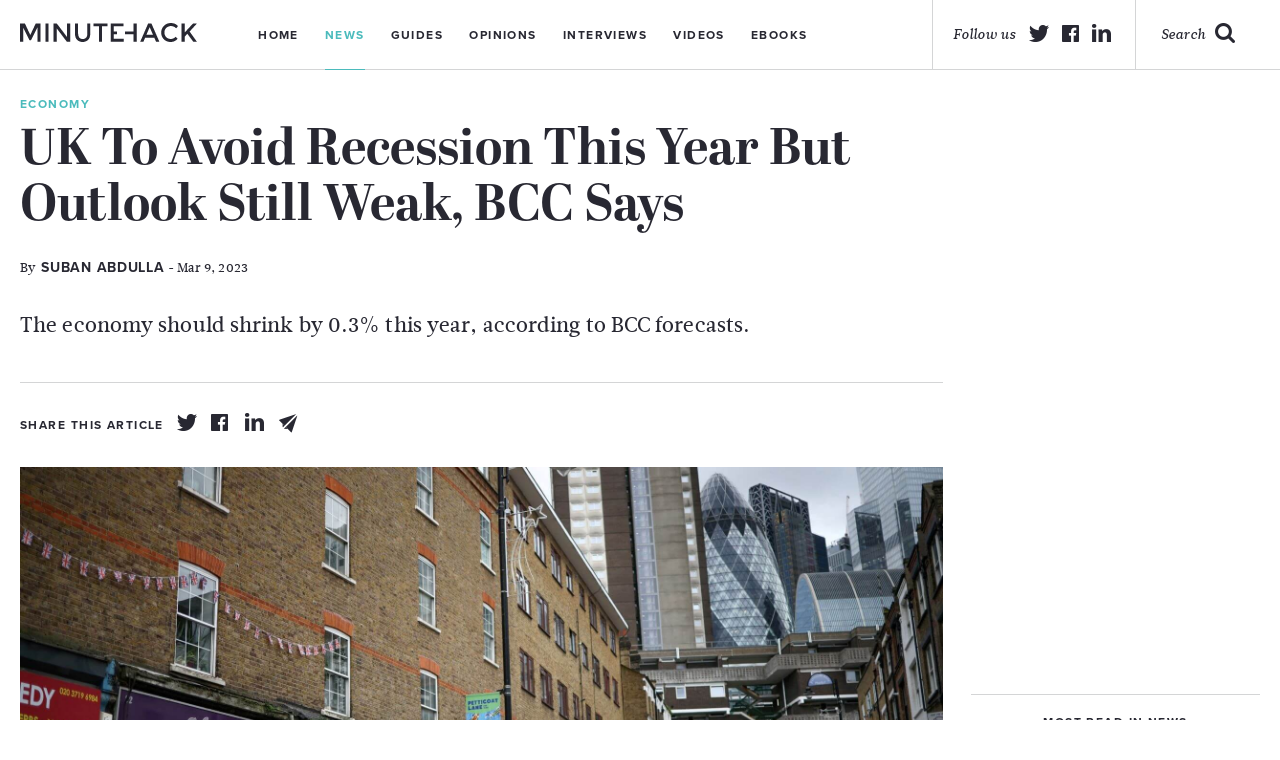

--- FILE ---
content_type: text/html; charset=UTF-8
request_url: https://minutehack.com/news/uk-to-avoid-recession-this-year-but-outlook-still-weak-bcc-says
body_size: 7048
content:
<!DOCTYPE html>
<html lang="en">
    <head>
        <!-- An Si digital creation https://sidigital.co -->
        <meta charset="utf-8">
        <meta name="viewport" content="width=device-width, initial-scale=1.0, maximum-scale=1.0, minimal-ui">
        <meta http-equiv="cleartype" content="on">
        <meta name="apple-mobile-web-app-capable" content="yes">
        <meta name="apple-mobile-web-app-status-bar-style" content="black">
        <meta name="apple-mobile-web-app-title" content="UK To Avoid Recession This Year But Outlook Still Weak, BCC Says - Minutehack">
        <meta name="description" content="News for entrepreneurs, small businesses and start-ups in the UK">
        <meta name="keywords" content="news, small business news, start-ups, information, stories">

        <meta name="msvalidate.01" content="63F30B112A7EA97755DC76BC6759D496" />

        
        <title>UK To Avoid Recession This Year But Outlook Still Weak, BCC Says - Minutehack</title>
        <link rel="author" href="https://minutehack.com/humans.txt">

        <link rel="stylesheet" href="https://minutehack.com/public/app.css?1695822658">

        <script src="//use.typekit.net/sri4jow.js"></script>
        <script>try{Typekit.load();}catch(e){}</script>

        <meta property="og:title" content="UK To Avoid Recession This Year But Outlook Still Weak, BCC Says - Minutehack">
        <meta property="og:type" content="company">
        <meta property="og:image" content="https://minutehack.com/admin/../public/images/articles/2023/03/London-economy.jpg">
        <meta property="og:site_name" content="Minutehack">
        <meta property="og:url" content="https://minutehack.com//news/uk-to-avoid-recession-this-year-but-outlook-still-weak-bcc-says">
        <meta property="og:description" content="News for entrepreneurs, small businesses and start-ups in the UK">

        <meta name="twitter:card" content="summary_large_image">
        <meta name="twitter:site" content="@minutehack">
        <meta name="twitter:creator" content="@minutehack">
        <meta name="twitter:title" content="UK To Avoid Recession This Year But Outlook Still Weak, BCC Says - Minutehack">
        <meta name="twitter:description" content="News for entrepreneurs, small businesses and start-ups in the UK">
        <meta name="twitter:image" content="https://minutehack.com/admin/../public/images/articles/2023/03/London-economy.jpg">

        <link rel="shortcut icon" href="https://minutehack.com/images/logos/favicon.png">
        <link rel="apple-touch-icon-precomposed" href="https://minutehack.com/images/icons/MH-appletouch.png">
        <meta name="google-site-verification" content="jIwjpi6NdWQiNs0vKRlF2UQ0XGGoC35ivIAOpZuRdsI" />
        <script async src="//"></script>
        <script>
          (adsbygoogle = window.adsbygoogle || []).push({
            google_ad_client: "ca-pub-3817996285711289",
            enable_page_level_ads: true
          });
        </script>
    </head>
    <body class="news">
        <header>
            <div class="container wrap">
                <div class="header_inner">
                    <div class="logo_wrap col-lg-3 col-md-3">
                        <a href="https://minutehack.com/" class="logo"></a>
                    </div>
                    <div class="nav_container col-lg-8 col-md-8">
                        <a href="#" class="mobile_menu hide_desktop">
                            <p>Menu</p>
                        </a>
                        <nav>
                            <ul>
                                <li><a href="https://minutehack.com/">Home</a></li>
                                <li class="active"><a href="https://minutehack.com/news">News</a></li>
                                <li><a href="https://minutehack.com/guides">Guides</a></li>
                                <li><a href="https://minutehack.com/opinions">Opinions</a></li>
                                <li><a href="https://minutehack.com/interviews">Interviews</a></li>
                                <li><a href="https://minutehack.com/videos">Videos</a></li>
                                <li><a href="https://minutehack.com/ebooks">Ebooks</a></li>
                            </ul>
                            <div class="mobile_social_header hide_larger">
                                <div class="footer_social mobile">
                                    <span class="mobile">Follow Us</span>
                                    <ul>
                                        <li><a class="twitter" target="_blank" href="https://twitter.com/minutehack"></a></li>
                                        <li><a class="facebook" target="_blank" href="https://www.facebook.com/groups/685430898228609/"></a></li>
                                        <li><a class="linkedin" target="_blank" href="https://www.linkedin.com/groups/1824956/"></a></li>
                                    </ul>
                                </div>
                            </div>
                        </nav>
                    </div>
                    <div class="col-lg-5 social_wrap">
                        <a href="https://minutehack.com/search" class="search">
                            <p>Search</p>
                        </a>
                        <div class="social_header">
                            <p>Follow us</p>
                            <ul>
                                <li><a class="twitter" target="_blank" href="https://twitter.com/minutehack"></a></li>
                                <li><a class="facebook" target="_blank" href="https://www.facebook.com/groups/685430898228609/"></a></li>
                                <li><a class="linkedin" target="_blank" href="https://www.linkedin.com/groups/1824956/"></a></li>
                            </ul>
                        </div>
                    </div>
        </header>
<!-- SMALL ARTICLE DISPLAY -->
<div class="article_top hero mobile">
	<div class="large_bg" style="background: url('https://minutehack.com/admin/../public/images/articles/2023/03/London-economy.jpg')top center no-repeat;"></div>
	<div class="hero_overlay"></div>
	<div class="container wrap">
		<div class="top_container">
			<div class="article_top_inner">
				<span class="article_cat">Economy</span>
				<h1>UK To Avoid Recession This Year But Outlook Still Weak, BCC Says</h1>
									<p class="author article_author"><a href="https://minutehack.com/authors/no-author">By <span>Suban Abdulla</span> - Mar 9, 2023</a></p>
								<p class="article_excerpt">The economy should shrink by 0.3% this year, according to BCC forecasts.</p>
				<div class="article_share show_tablet">
					<p>Share this article</p>
					<ul>
						<li><a href="https://twitter.com/intent/tweet?url=https%3A%2F%2Fminutehack.com%2Fnews%2Fuk-to-avoid-recession-this-year-but-outlook-still-weak-bcc-says&amp;text=UK+To+Avoid+Recession+This+Year+But+Outlook+Still+Weak%2C+BCC+Says&amp;via=minutehack" title="Twitter" class="share_article_icon twitter_share tooltip whitebg share" data-post-id="21828"></a>
						<li><a href="https://www.facebook.com/sharer/sharer.php?u=https://minutehack.com/news/uk-to-avoid-recession-this-year-but-outlook-still-weak-bcc-says" title="Facebook" class="share_article_icon facebook_share tooltip whitebg share" data-post-id="21828"></a>
						<li><a href="https://www.linkedin.com/shareArticle?mini=true&amp;url=https%3A%2F%2Fminutehack.com%2Fnews%2Fuk-to-avoid-recession-this-year-but-outlook-still-weak-bcc-says&amp;title=UK+To+Avoid+Recession+This+Year+But+Outlook+Still+Weak%2C+BCC+Says&amp;summary=The+economy+should+shrink+by+0.3%25+this+year%2C+according+to+BCC+forecasts.&amp;source=Minutehack" title="Linkedin" class="share_article_icon linkedin_share tooltip whitebg share" data-post-id="21828"></a>
						<li><a href="#" title="Email" class="share_article_icon email_share tooltip whitebg share" data-post-id="21828"></a>
					</ul>
				</div>
			</div>
			<div class="article_top_right hide_tablet">
				<div class="article_share">
					<p>Share this article</p>
					<ul>
						<li><a href="https://twitter.com/intent/tweet?url=https%3A%2F%2Fminutehack.com%2Fnews%2Fuk-to-avoid-recession-this-year-but-outlook-still-weak-bcc-says&amp;text=UK+To+Avoid+Recession+This+Year+But+Outlook+Still+Weak%2C+BCC+Says&amp;via=minutehack" title="Twitter" class="share_article_icon twitter_share tooltip whitebg share" data-post-id="21828"></a>
						<li><a href="https://www.facebook.com/sharer/sharer.php?u=https://minutehack.com/news/uk-to-avoid-recession-this-year-but-outlook-still-weak-bcc-says" title="Facebook" class="share_article_icon facebook_share tooltip whitebg share" data-post-id="21828"></a>
						<li><a href="https://www.linkedin.com/shareArticle?mini=true&amp;url=https%3A%2F%2Fminutehack.com%2Fnews%2Fuk-to-avoid-recession-this-year-but-outlook-still-weak-bcc-says&amp;title=UK+To+Avoid+Recession+This+Year+But+Outlook+Still+Weak%2C+BCC+Says&amp;summary=The+economy+should+shrink+by+0.3%25+this+year%2C+according+to+BCC+forecasts.&amp;source=Minutehack" title="Linkedin" class="share_article_icon linkedin_share tooltip whitebg share" data-post-id="21828"></a>
						<li><a href="#" title="Email" class="share_article_icon email_share tooltip whitebg share" data-post-id="21828"></a>
					</ul>
				</div>
			</div>
		</div>
	</div>
</div>
<div class="container wrap">
	<div class="left_column">
		<div class="article_mobile mobile">
			<p class="article_excerpt mobile">The economy should shrink by 0.3% this year, according to BCC forecasts.</p>
			<div class="article_share mobile">
				<ul>
					<li><a href="https://twitter.com/intent/tweet?url=https%3A%2F%2Fminutehack.com%2Fnews%2Fuk-to-avoid-recession-this-year-but-outlook-still-weak-bcc-says&amp;text=UK+To+Avoid+Recession+This+Year+But+Outlook+Still+Weak%2C+BCC+Says&amp;via=minutehack" title="Twitter" class="share_article_icon twitter_share share" data-post-id="21828"></a>
					<li><a href="https://www.facebook.com/sharer/sharer.php?u=https://minutehack.com/news/uk-to-avoid-recession-this-year-but-outlook-still-weak-bcc-says" title="Facebook" class="share_article_icon facebook_share share" data-post-id="21828"></a>
					<li><a href="https://www.linkedin.com/shareArticle?mini=true&amp;url=https%3A%2F%2Fminutehack.com%2Fnews%2Fuk-to-avoid-recession-this-year-but-outlook-still-weak-bcc-says&amp;title=UK+To+Avoid+Recession+This+Year+But+Outlook+Still+Weak%2C+BCC+Says&amp;summary=The+economy+should+shrink+by+0.3%25+this+year%2C+according+to+BCC+forecasts.&amp;source=Minutehack" title="Linkedin" class="share_article_icon linkedin_share share" data-post-id="21828"></a>
					<li><a href="#" title="Email" class="share_article_icon email_share share" data-post-id="21828"></a>
				</ul>
			</div>
		</div>
		<div class="article_content">
			<div class="top_container mobile_hide">
				<div class="article_top_inner">
					<span class="article_cat">Economy</span>
					<h1>UK To Avoid Recession This Year But Outlook Still Weak, BCC Says</h1>
												<p class="author article_author"><a href="https://minutehack.com/authors/no-author">By <span>Suban Abdulla</span> - Mar 9, 2023</a></p>
											<p class="article_excerpt">The economy should shrink by 0.3% this year, according to BCC forecasts.</p>
				</div>
				<div class="article_top_right">
					<div class="article_share dark_icon">
						<p>Share this article</p>
						<ul>
							<li><a href="https://twitter.com/intent/tweet?url=https%3A%2F%2Fminutehack.com%2Fnews%2Fuk-to-avoid-recession-this-year-but-outlook-still-weak-bcc-says&amp;text=UK+To+Avoid+Recession+This+Year+But+Outlook+Still+Weak%2C+BCC+Says&amp;via=minutehack" title="Twitter" class="share_article_icon twitter_share tooltip whitebg share" data-post-id="21828"></a>
							<li><a href="https://www.facebook.com/sharer/sharer.php?u=https://minutehack.com/news/uk-to-avoid-recession-this-year-but-outlook-still-weak-bcc-says" title="Facebook" class="share_article_icon facebook_share tooltip whitebg share" data-post-id="21828"></a>
							<li><a href="https://www.linkedin.com/shareArticle?mini=true&amp;url=https%3A%2F%2Fminutehack.com%2Fnews%2Fuk-to-avoid-recession-this-year-but-outlook-still-weak-bcc-says&amp;title=UK+To+Avoid+Recession+This+Year+But+Outlook+Still+Weak%2C+BCC+Says&amp;summary=The+economy+should+shrink+by+0.3%25+this+year%2C+according+to+BCC+forecasts.&amp;source=Minutehack" title="Linkedin" class="share_article_icon linkedin_share tooltip whitebg share" data-post-id="21828"></a>
							<li><a href="#" title="Email" class="share_article_icon email_share tooltip whitebg share" data-post-id="21828"></a>
						</ul>
					</div>
				</div>
			</div>
						<img class ="mobile_hide" src="https://minutehack.com/admin/../public/images/articles/2023/03/London-economy.jpg">
						<div class="dropcap_content">
				<p>The British Chambers of Commerce (BCC) forecast on Wednesday that the country's economy is on track to shrink less than expected this year and avoid the two quarters of negative growth which mark a technical recession.</p>
<p>The brighter outlook chimed with other measures of Britain's economy including purchasing managers' index (PMI) surveys and consumer confidence data that have improved in recent weeks.</p>
<p>The BCC forecast that gross domestic product (GDP) would fall by 0.3% this year, a smaller decline than its previous forecast of a 1.3% fall, after stronger activity at the end of 2022.</p>
<p>Official data showed the economy narrowly avoided a recession after zero growth in the final quarter of 2022. Figures for January are due to be published on Friday.</p>
<p>On a quarterly basis GDP is forecast to fall 0.3% in the first quarter of 2023, before showing zero growth in the second quarter and rising by 0.2% in each of the third and fourth quarters of 2023.</p>
<p>Economists polled by Reuters last month forecast the economy would contract 0.4% in the first and second quarters and then decline 0.1% in Q3.</p>
<p>The BCC expects the economy to grow 0.6% next year, while the Bank of England (BoE) predicted a quarter percent contraction for 2024 last month.</p>
<p>Despite the upward revision, businesses face a tough year ahead amid struggles with staff shortages, rising taxes and energy bills, Alex Veitch, director of policy  at the BCC, said.</p>
<p>Veitch said the economy risked falling behind competitors if chancellor Jeremy Hunt did not provide incentives to help firms in his annual budget next week.</p>
<p>"If he backs them, by acting on childcare to ease staff shortages and helping them manage their energy costs, then the UK economy could still prosper,"  he said.</p>
<p>Britain is the only Group of Seven economy that has yet to rebound to its pre-pandemic size and the BCC forecast it would not return to that level until the final quarter of 2024.</p>
<p>While consumers and businesses still face a hit from double-digit inflation, the BCC expects inflation to drop to 5% in the fourth quarter and 1.5% by late 2024.</p>
<p>British inflation fell to 10.1% in January, edging further away from the 11.1% peak it reached in October 2022, but is still more than five times the BoE's 2% target.</p>
<p>The BCC expects BoE rates to be a quarter-point higher at the end of the year than they are now - taking rates to 4.25% - and then for rates to be cut to 3.5% by late 2024.</p>
<p><em>(Reporting by Suban Abdulla; editing by David Milliken)</em></p>
			</div>
		</div>

		
		

		<div class="mobile_next_prev mobile">
							<a class="prev_mobile" href="https://minutehack.com/news/top-4-engagement-ring-trends-in-2023">
				    <p>Prev Article</p>
				</a>
			
							<a class="next_mobile" href="https://minutehack.com/news/uks-rmt-union-to-put-network-rail-pay-offer-to-vote">
				    <p>Next Article</p>
				</a>
					</div>


		<div class="row article_content clearfix bottom_article">
			<div class="col-lg-16">
				<div class="g g-13"><div class="g-single a-19"><script async src="//pagead2.googlesyndication.com/pagead/js/adsbygoogle.js"></script>
<!-- Minutehack -->
<ins class="adsbygoogle"
     style="display:block"
     data-ad-client="ca-pub-3817996285711289"
     data-ad-slot="9950410253"
     data-ad-format="auto"></ins>
<script>
(adsbygoogle = window.adsbygoogle || []).push({});
</script></div></div>			</div>
		</div>
					<div class="related row article_content clearfix">
				<span class="title_line">Related Articles</span>
				<div class="single_small_wrap">
																		<div class="single_small_article">
								<a href="https://minutehack.com/news/business-confidence-weakens-further-as-firms-flag-tax-and-investment-pressures">
									<div class="small_img_wrap">
																					<img src="https://minutehack.com/admin/../public/images/articles/2025/03/pub-beer-services-300x169.jpg" alt="Business Confidence Weakens Further As Firms Flag Tax And Investment Pressures">
																			</div>
									<div class="small_article_content">
										<p>Business Confidence Weakens Further As Firms Flag Tax And Investment Pressures</p>
										<p class="author">By <span>no author</span> - Jan 5, 2026</p>
									</div>
								</a>
							</div>
																								<div class="single_small_article">
								<a href="https://minutehack.com/news/uk-economy-revised-up-as-ons-says-growth-stronger-than-first-thought">
									<div class="small_img_wrap">
																					<img src="https://minutehack.com/admin/../public/images/articles/2025/07/commute-300x169.jpg" alt="UK economy Revised Up As ONS Says Growth Stronger Than First Thought">
																			</div>
									<div class="small_article_content">
										<p>UK economy Revised Up As ONS Says Growth Stronger Than First Thought</p>
										<p class="author">By <span>Henry Saker-Clark</span> - Aug 19, 2025</p>
									</div>
								</a>
							</div>
																								<div class="single_small_article">
								<a href="https://minutehack.com/news/blow-to-chancellor-as-uk-economy-shrank-unexpectedly-in-may">
									<div class="small_img_wrap">
																					<img src="https://minutehack.com/admin/../public/images/articles/2025/07/UK-economy-growth-300x169.jpg" alt="Blow To Chancellor As UK Economy Shrank Unexpectedly In May">
																			</div>
									<div class="small_article_content">
										<p>Blow To Chancellor As UK Economy Shrank Unexpectedly In May</p>
										<p class="author">By <span>Holly Williams</span> - Jul 11, 2025</p>
									</div>
								</a>
							</div>
															</div>
			</div>
			</div>




	<!-- Sidebar -->
	<div class="col-lg-4 side_col">
		<div class="g g-9"><div class="g-single a-19"><script async src="//pagead2.googlesyndication.com/pagead/js/adsbygoogle.js"></script>
<!-- Minutehack -->
<ins class="adsbygoogle"
     style="display:block"
     data-ad-client="ca-pub-3817996285711289"
     data-ad-slot="9950410253"
     data-ad-format="auto"></ins>
<script>
(adsbygoogle = window.adsbygoogle || []).push({});
</script></div></div>				<div class="sb_toplist">
			<span>Most read in News</span>
			<ul>
															<li><a href="https://minutehack.com/news/why-increasing-your-knowledge-of-finance-could-benefit-you-so-dearly">Why Increasing Your Knowledge Of Finance Could Benefit You So Dearly</a></li>
																				<li><a href="https://minutehack.com/news/business-manager-david-bolno-discusses-how-to-evolve-in-the-music-industry">Business Manager David Bolno Discusses How To Evolve In The Music Industry</a></li>
																				<li><a href="https://minutehack.com/news/5331">How Technology Will Change The Way We Live In 100 Years</a></li>
																				<li><a href="https://minutehack.com/news/is-the-american-dream-still-alive-today">Is The American Dream Still Alive Today?</a></li>
																				<li><a href="https://minutehack.com/news/everything-you-need-to-know-about-snap-8-peptide">Everything You Need To Know About Snap-8 Peptide</a></li>
												</ul>
		</div>
				<div class="g g-10"><div class="g-single a-19"><script async src="//pagead2.googlesyndication.com/pagead/js/adsbygoogle.js"></script>
<!-- Minutehack -->
<ins class="adsbygoogle"
     style="display:block"
     data-ad-client="ca-pub-3817996285711289"
     data-ad-slot="9950410253"
     data-ad-format="auto"></ins>
<script>
(adsbygoogle = window.adsbygoogle || []).push({});
</script></div></div>
		<div class="sb_newsletter">
			<span>Get news to your inbox</span>
			<input type="email" class="sb_newsletter" placeholder="Type your email address">
			<a href="#" class="sb_signup">Sign me up!</a>
		</div>
					<div class="sb_toplist">
				<span>Trending articles on News</span>
				<ul>
																																																																</ul>
			</div>
				<div class="g g-11"><div class="g-single a-19"><script async src="//pagead2.googlesyndication.com/pagead/js/adsbygoogle.js"></script>
<!-- Minutehack -->
<ins class="adsbygoogle"
     style="display:block"
     data-ad-client="ca-pub-3817996285711289"
     data-ad-slot="9950410253"
     data-ad-format="auto"></ins>
<script>
(adsbygoogle = window.adsbygoogle || []).push({});
</script></div></div>		<div class="sb_toplist">
			<span>Top articles on Minutehack</span>
			<ul>
															<li><a href="https://minutehack.com/news/why-increasing-your-knowledge-of-finance-could-benefit-you-so-dearly">Why Increasing Your Knowledge Of Finance Could Benefit You So Dearly</a></li>
																				<li><a href="https://minutehack.com/news/business-manager-david-bolno-discusses-how-to-evolve-in-the-music-industry">Business Manager David Bolno Discusses How To Evolve In The Music Industry</a></li>
																				<li><a href="https://minutehack.com/guides/how-to-improve-your-chances-of-winning-money-betting-on-sports">How To Improve Your Chances Of Winning Money Betting On Sports</a></li>
																				<li><a href="https://minutehack.com/guides/logic-based-interview-questions-for-employers">Logic-Based Interview Questions For Employers</a></li>
																				<li><a href="https://minutehack.com/guides/the-top-digital-marketing-trends-of-2018">The Top Digital Marketing Trends Of 2018</a></li>
												</ul>
		</div>
	</div>
</div>
<div class="next_prev mobile_hide">
	<a class='prev' href='https://minutehack.com/news/top-4-engagement-ring-trends-in-2023'><img src='https://minutehack.com/images/icons/icon-prev-article.svg'><h3>Previous Article</h3></a>	<a class='next' href='https://minutehack.com/news/uks-rmt-union-to-put-network-rail-pay-offer-to-vote'><img src='https://minutehack.com/images/icons/icon-next-article.svg'><h3>Next Article</h3></a></div>
</div>


<div class="inner_header animated slideUp" data-headroom>
	<div class="container wrap">
		<p class="inner_header_title">UK To Avoid Recession This Year But Outlook Still Weak, BCC Says</p>
		<div class="right_inner">
			<div class="inner_header_next">
	        	<a class='next_mobile' href='https://minutehack.com/news/uks-rmt-union-to-put-network-rail-pay-offer-to-vote'><p>Next Article</p></a>	        </div>
			<div class="article_share">
	          <p>Share <span>this article</span></p>
	          <ul>
	            <li><a href="https://twitter.com/intent/tweet?url=https%3A%2F%2Fminutehack.com%2Fnews%2Fuk-to-avoid-recession-this-year-but-outlook-still-weak-bcc-says&amp;text=UK+To+Avoid+Recession+This+Year+But+Outlook+Still+Weak%2C+BCC+Says&amp;via=minutehack" title="Twitter" class="share_article_icon twitter_share share" data-post-id="21828"></a>
	            <li><a href="https://www.facebook.com/sharer/sharer.php?u=https://minutehack.com/news/uk-to-avoid-recession-this-year-but-outlook-still-weak-bcc-says" title="Facebook" class="share_article_icon facebook_share share" data-post-id="21828"></a>
	            <li><a href="https://www.linkedin.com/shareArticle?mini=true&amp;url=https%3A%2F%2Fminutehack.com%2Fnews%2Fuk-to-avoid-recession-this-year-but-outlook-still-weak-bcc-says&amp;title=UK+To+Avoid+Recession+This+Year+But+Outlook+Still+Weak%2C+BCC+Says&amp;summary=The+economy+should+shrink+by+0.3%25+this+year%2C+according+to+BCC+forecasts.&amp;source=Minutehack" title="Linkedin" class="share_article_icon linkedin_share share" data-post-id="21828"></a>
	            <li><a href="#" title="Email" class="share_article_icon email_share share" data-post-id="21828"></a>
	          </ul>
	        </div>
		</div>
	</div>
</div>


<div id="modal" class="email_modal clearfix">
    <div class="email_modal">
	   <div class="email_top">
	   		<a href="#" class="close"><img src="https://minutehack.com/images/icons/icon-author-close.svg"></a>
	    	<span>Share article via email</span>
	        <p class="email_modal_title">UK To Avoid Recession This Year But Outlook Still Weak, BCC Says</p>
	        <p class="author">By <span>No Author</span> - Mar 9, 2023</p>
	    </div>
	  	<div class="email_content">
	  		<form>
	  			<input type="email" name="email" class="your_email email_input" placeholder="Type your email">
	  			<input type="email" name="friends_email" class="friends_email email_input" placeholder="Type your friends email">
	  			<textarea type="message" name="message" class="personal_message message" placeholder="Include a personal message"></textarea>
	  			<input type="submit" class="send_email" id="email_link_submit" value="Share Article" data-post-id="21828">
	  		</form>
	  	</div>
	</div>
</div>
<div id="modal_overlay" class="email_overlay"></div>
        <footer>
        	<div class="footer_support">
        		<div class="container wrap">
        			<div class="row">
        				<span>Minutehack is supported by</span>
		        		<div class="footer_sponsor first-sponsor">
		        			<img src="https://minutehack.com/images/logos/footer-entreprenuers-network@2x.png">
		        		</div>
		        		<div class="footer_sponsor">
		        			<img src="https://minutehack.com/images/logos/footer-masschallenge@2x.png">
		        		</div>
		        		<div class="footer_sponsor">
		        			<img src="https://minutehack.com/images/logos/footer-national-enterprise@2x.png">
		        		</div>
		        		<div class="footer_sponsor">
		        			<img src="https://minutehack.com/images/logos/footer-new-entrepreneurs@2x.png">
		        		</div>
        			</div>
        		</div>
        	</div>

        	<div class="bottom_footer">
        		<div class="container wrap">
        			<div class="row">
        				<div class="footer-logo mobile_hide">
        					<a href="https://minutehack.com/" class="footer_logo"></a>
        				</div>
        				<div class="footer_social mobile_hide">
        					<ul>
        						<li><a class="twitter" target="_blank" href="https://twitter.com/minutehack"></a></li>
                                <li><a class="facebook" target="_blank" href="https://www.facebook.com/groups/685430898228609/"></a></li>
                                <li><a class="linkedin" target="_blank" href="https://www.linkedin.com/groups/1824956/"></a></li>
        					</ul>
        				</div>
                        <div class="mobile_newsletter_footer mobile">
                            <p>Get news to your inbox</p>
                            <input type="email" class="mobile_newsletter_email" placeholder="Type your email address">
                            <a href="#" class="email_signup_mobile">Sign me Up!</a>
                        </div>
        				<div class="footer_nav">
        					<ul>
        						<li><a href="https://minutehack.com/about">About</a></li>
                    			<li><a href="https://minutehack.com/authors">Authors</a></li>
        						<li><a href="https://minutehack.com/contact">Contact</a></li>
        						<li><a href="https://minutehack.com/privacy">Privacy</a></li>
        						<li><a href="https://minutehack.com/upload-service">Upload</a></li>
        					</ul>
        				</div>
        				<div class="newsletter_footer mobile_hide">
        					<p>Get news to your inbox</p>
        					<input type="email" class="newsletter_email" placeholder="Type your email address">
        					<a href="#" class="email_signup">Sign me Up!</a>
        				</div>
                        <div class="footer_social mobile">
                            <span class="mobile">Follow Us</span>
                            <ul>
                                <li><a class="twitter" href="#"></a></li>
                                <li><a class="facebook" href="#"></a></li>
                                <li><a class="linkedin" href="#"></a></li>
                            </ul>
                        </div>
        				<div class="col-lg-2 sidigital">
        					<a href="https://sidigital.co" target="_blank"><p>Website By <span>Si digital</span></p></a>
        				</div>
        			</div>
        		</div>
        	</div>
        </footer>
        <div id="modal" class="newsletter_modal clearfix">
            <a href="#" class="close newsletter_close"></a>
<p class="title">Thanks for signing up to Minutehack alerts.</p>
<p class="sub_title">Brilliant editorials heading your way soon.</p>
<a href="#" class="close_newsletter_modal">Okay, Thanks!</a>
        </div>
        <div id="modal_overlay"></div>


        <script>
            var webPath = 'https://minutehack.com/';
        </script>

        <script src="https://minutehack.com/public/app.min.js?1695822658"></script>
		<script async src="https://platform.twitter.com/widgets.js" charset="utf-8"></script>
    </body>
</html>


--- FILE ---
content_type: text/html; charset=utf-8
request_url: https://www.google.com/recaptcha/api2/aframe
body_size: 268
content:
<!DOCTYPE HTML><html><head><meta http-equiv="content-type" content="text/html; charset=UTF-8"></head><body><script nonce="MsNDIr6jMH-w9i2qoSGECQ">/** Anti-fraud and anti-abuse applications only. See google.com/recaptcha */ try{var clients={'sodar':'https://pagead2.googlesyndication.com/pagead/sodar?'};window.addEventListener("message",function(a){try{if(a.source===window.parent){var b=JSON.parse(a.data);var c=clients[b['id']];if(c){var d=document.createElement('img');d.src=c+b['params']+'&rc='+(localStorage.getItem("rc::a")?sessionStorage.getItem("rc::b"):"");window.document.body.appendChild(d);sessionStorage.setItem("rc::e",parseInt(sessionStorage.getItem("rc::e")||0)+1);localStorage.setItem("rc::h",'1769374127325');}}}catch(b){}});window.parent.postMessage("_grecaptcha_ready", "*");}catch(b){}</script></body></html>

--- FILE ---
content_type: image/svg+xml
request_url: https://minutehack.com/images/icons/icon-prev-article.svg
body_size: 247
content:
<?xml version="1.0" encoding="utf-8"?>
<!-- Generator: Adobe Illustrator 18.1.1, SVG Export Plug-In . SVG Version: 6.00 Build 0)  -->
<svg version="1.1" id="Layer_1" xmlns="http://www.w3.org/2000/svg" xmlns:xlink="http://www.w3.org/1999/xlink" x="0px" y="0px"
	 viewBox="0 0 21.4 36.8" enable-background="new 0 0 21.4 36.8" xml:space="preserve">
<polyline fill="none" stroke="#282832" stroke-width="4" stroke-miterlimit="10" points="19.4,35.4 2.4,18.4 19.4,1.4 "/>
</svg>
